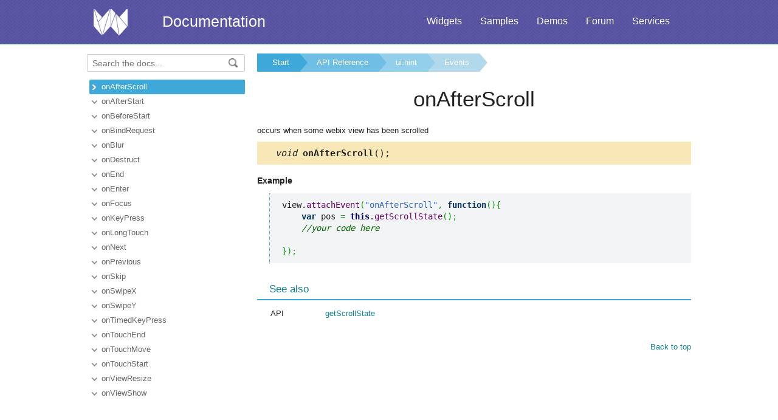

--- FILE ---
content_type: text/html
request_url: https://docs.webix.com/api__link__ui.hint_onafterscroll_event.html
body_size: 2812
content:
<!doctype html>
<html>
	<head>
		<link rel="stylesheet" type="text/css" href="assets/docs.css?v=1766152445">
		<link rel="stylesheet" type="text/css" href="assets/theme.css?v=1766152445">
		<link rel="search" type="application/opensearchdescription+xml" title="Webix Docs" href="assets/opensearch.xml">
		<meta http-equiv="Content-Type" content="text/html; charset=utf-8">
		<meta name="viewport" content="initial-scale = 1.0" />
		<meta name="description" content="Webix Documentation: Events of ui.hint. This page contains onAfterScroll documentation to help in learning the library." />
		<link href="./assets/favicon.ico" rel="shortcut icon" />
		<link rel="canonical" href="https://docs.webix.com/api__link__ui.hint_onafterscroll_event.html" />
		<link rel="alternate" hreflang="en" href="https://docs.webix.com/api__link__ui.hint_onafterscroll_event.html" />
		<link rel="alternate" hreflang="ru" href="https://ru.docs.webix.com/api__link__ui.hint_onafterscroll_event.html" />
		<link rel="alternate" hreflang="x-default" href="https://docs.webix.com/api__link__ui.hint_onafterscroll_event.html"  />
		<!--[if lte IE 9]>
			<link rel="stylesheet" type="text/css" href="assets/ie.css" />
		<![endif]-->
		<!-- stub -->
		<title>onAfterScroll of ui.hint, Events Webix Docs</title>
	</head>
<body class="page_">
	<!-- Google Tag Manager --><script>(function(w,d,s,l,i){w[l]=w[l]||[];w[l].push({'gtm.start':new Date().getTime(),event:'gtm.js'});var f=d.getElementsByTagName(s)[0],j=d.createElement(s),dl=l!='dataLayer'?'&l='+l:'';j.async=true;j.src='https://www.googletagmanager.com/gtm.js?id='+i+dl;f.parentNode.insertBefore(j,f);})(window,document,'script','dataLayer','GTM-NWFJLQ7');</script><!-- End Google Tag Manager -->
	<a name="top"></a>

	<div class='headerBox'>
	<div class="header">
		<div class='content'>
			<a href='https://webix.com' class='top_logo'></a>
			<div class='top_menu'>
				<a href="https://webix.com/widgets/?utm_source=docs.webix.com">Widgets</a>
				<a href="https://snippet.webix.com/gallery/core">Samples</a>
				<a href="https://webix.com/demos/?utm_source=docs.webix.com">Demos</a>
				<a href="https://forum.webix.com">Forum</a>
				<a href="https://webix.com/services/">Services</a>
			</div>
			<span><a href='https://docs.webix.com' style="color:white">Documentation</a></span>
		</div>
	</div>
	</div>

	<div class="body">
		<div class="content">
		<div class="navigation">
			<div id="doc_navigation">
			<div class="search">
				<form method="get" action="search.php">
					<input type="text" accesskey="f" name="query" placeholder="Search the docs..." value="" autocomplete="off">
						<button type="submit"><img src="assets/common/search_icon.png"/></button>
				</form>
			</div>
			<ul><li class=" current"><a href="api__link__ui.hint_onafterscroll_event.html">onAfterScroll</a></li><li class=""><a href="api__ui.hint_onafterstart_event.html">onAfterStart</a></li><li class=""><a href="api__ui.hint_onbeforestart_event.html">onBeforeStart</a></li><li class=""><a href="api__link__ui.hint_onbindrequest_event.html">onBindRequest</a></li><li class=""><a href="api__link__ui.hint_onblur_event.html">onBlur</a></li><li class=""><a href="api__link__ui.hint_ondestruct_event.html">onDestruct</a></li><li class=""><a href="api__ui.hint_onend_event.html">onEnd</a></li><li class=""><a href="api__link__ui.hint_onenter_event.html">onEnter</a></li><li class=""><a href="api__link__ui.hint_onfocus_event.html">onFocus</a></li><li class=""><a href="api__link__ui.hint_onkeypress_event.html">onKeyPress</a></li><li class=""><a href="api__link__ui.hint_onlongtouch_event.html">onLongTouch</a></li><li class=""><a href="api__ui.hint_onnext_event.html">onNext</a></li><li class=""><a href="api__ui.hint_onprevious_event.html">onPrevious</a></li><li class=""><a href="api__ui.hint_onskip_event.html">onSkip</a></li><li class=""><a href="api__link__ui.hint_onswipex_event.html">onSwipeX</a></li><li class=""><a href="api__link__ui.hint_onswipey_event.html">onSwipeY</a></li><li class=""><a href="api__link__ui.hint_ontimedkeypress_event.html">onTimedKeyPress</a></li><li class=""><a href="api__link__ui.hint_ontouchend_event.html">onTouchEnd</a></li><li class=""><a href="api__link__ui.hint_ontouchmove_event.html">onTouchMove</a></li><li class=""><a href="api__link__ui.hint_ontouchstart_event.html">onTouchStart</a></li><li class=""><a href="api__link__ui.hint_onviewresize_event.html">onViewResize</a></li><li class=""><a href="api__link__ui.hint_onviewshow_event.html">onViewShow</a></li></ul>
			</div>
		</div>

		<div class='doc' id='doc_content'>
			
			
			<div class='breadcrumb'><a class="n1" href="./">Start</a><a class="n2" href="api__toc__ui.html">API Reference</a><a class="n3" href="api__refs__ui.hint.html">ui.hint</a><a class="n4" href="api__refs__ui.hint_events.html">Events</a></div>
<h1>onAfterScroll</h1>

<!-- Content Area -->

<p>occurs when some webix view has been scrolled</p>


<div class='signature'><em>void</em> <b>onAfterScroll</b>();</div>







<h4>Example</h4><p><pre><code><pre class="js">view.<span class="me1">attachEvent</span><span class="br0">&#40;</span><span class="st0">&quot;onAfterScroll&quot;</span><span class="sy0">,</span> <span class="kw2">function</span><span class="br0">&#40;</span><span class="br0">&#41;</span><span class="br0">&#123;</span>
    <span class="kw2">var</span> pos <span class="sy0">=</span> <span class="kw1">this</span>.<span class="me1">getScrollState</span><span class="br0">&#40;</span><span class="br0">&#41;</span><span class="sy0">;</span>
    <span class="co1">//your code here</span>
&nbsp;
<span class="br0">&#125;</span><span class="br0">&#41;</span><span class="sy0">;</span></pre></code></pre>
</p>




<div class='h2'>See also</div><div class='apitable'><li><div class='alsogroup'>API</div><div><ul><li><a class="link-" href="api__scrollable_getscrollstate.html">getScrollState</a></li></ul></div></li></div>


<!-- Content Area End -->
			<a href='#top' class='top_link'>Back to top</a>
			<div id='disqus_thread'></div><script type='text/javascript'>var disqus_shortname = 'webixdocs';var disqus_developer = 1;(function() {var dsq = document.createElement('script'); dsq.type = 'text/javascript'; dsq.async = true;dsq.src = 'https://' + disqus_shortname + '.disqus.com/embed.js';(document.getElementsByTagName('head')[0] || document.getElementsByTagName('body')[0]).appendChild(dsq);})();</script>
			
		</div>
		</div>
	</div>
	<div class="footer">
		<div class='content'>
			<ul class='column'>
	<li class='group'>Components</li>
<li><a href='desktop__accordion.html'>Accordion</a></li>
<li><a href='desktop__calendar.html'>Calendar</a></li>
<li><a href='desktop__carousel.html'>Carousel</a></li>
<li><a href='desktop__chart.html'>Chart</a></li>
<li><a href='desktop__controls.html'>Controls</a></li>
<li><a href='desktop__comments.html'>Comments</a></li>
<li><a href='datatable__index.html'>DataTable</a></li>

</ul>

<ul class='column'>
	<li class='group'>&nbsp;</li>
<li><a href='desktop__dataview.html'>DataView</a></li>
<li><a href='desktop__filter.html'>Filter</a></li>
<li><a href='desktop__form.html'>Form</a></li>
<li><a href='desktop__layout.html'>Layout</a></li>
<li><a href='desktop__list.html'>List</a></li>
<li><a href='desktop__menu.html'>Menu</a></li>
<li><a href='desktop__tabview.html'>Tabview</a></li>
</ul>

<ul class='column'>
	<li class='group'>&nbsp;</li>
<li><a href='desktop__timeline.html'>Timeline</a></li>
<li><a href='desktop__toolbar.html'>Toolbar</a></li>
<li><a href='datatree__index.html'>Tree</a></li>
<li><a href='desktop__treetable.html'>TreeTable</a></li>
<li><a href='desktop__unitlist.html'>UnitList</a></li>
<li><a href='desktop__uploader.html'>Uploader</a></li>
<li><a href='desktop__window.html'>Window</a></li>
</ul>

<ul class='column'>
	<li class='group'>Complex Widgets</li>
<li><a href='desktop__pivot_jet.html'>Pivot</a></li>
<li><a href='desktop__kanban_board.html'>Kanban Board</a></li>
<li><a href='desktop__query.html'>Query</a></li>
<li><a href='desktop__filemanager.html'>File Manager</a></li>
<li><a href='desktop__docmanager.html'>Document Manager</a></li>
<li><a href='desktop__spreadsheet.html'>SpreadSheet</a></li>
<li><a href='desktop__desktop.html'>Desktop</a></li>
</ul>

<ul class='column'>
	<li class='group'>&nbsp;</li>
<li><a href='desktop__usermanager.html'>User Manager</a></li>
<li><a href='desktop__chat.html'>Chat</a></li>
<li><a href='desktop__desktop_scheduler.html'>Scheduler</a></li>
<li><a href='desktop__gantt.html'>Gantt</a></li>
<li><a href='desktop__report.html'>Report Manager</a></li>
<li><a href='desktop__diagram.html'>Diagram</a></li>
<li><a href='diagram__editor.html'>Diagram Editor</a></li>
<li><a href='desktop__todo.html'>ToDo</a></li>
</ul>


<ul class='column'>
	<li class='group'>Resources</li>
	<li><a href='https://snippet.webix.com/'>Snippet Editor</a></li>
    <li><a href='https://designer.webix.com/'>UI Designer</a></li>
	<li><a href='https://webix.com/skin-builder/'>Skin Builder</a></li>
    <li><a href='https://webix.com/form-builder/'>Form Builder</a></li>
	<li><a href='https://webix.com/tutorials/'>Tutorials</a></li>
    <li><a href='https://webix.com/blog/'>Blog</a></li>
    <li><a href='https://webix.com/clients/'>Client Area</a></li>
</ul>


<div class="right-part-footer">
    <ul class="soc-links-footer">
        <li><a href="http://www.facebook.com/webixui" target="_blank" title="Facebook" class="facebook-link"></a></li>
        <li><a href="https://twitter.com/intent/follow?screen_name=WebixUI" target="_blank" title="Twitter" class="twitter-link"></a></li>
        <li><a href="https://www.linkedin.com/showcase/10607867/" target="_blank" title="linkedIn" class="linked-in-link"></a></li>
        <li><a href="https://www.instagram.com/webixui/" target="_blank" title="instagram" class="instagram-link"></a></li>
        <li><a href="https://webix-ui.medium.com/" target="_blank" title="medium" class="medium-link"></a></li>
    </ul>

    <div class="copy-rights">
        <a href="https://webix.com" title="" class="footer-logo">Webix</a>
        <span>
            © XB Software Ltd<br>
            2013-2025
        </span>
    </div>

</div>

		</div>
	</div>
	<script src="assets/autocomplete.js" type="text/javascript" charset="utf-8"></script>
	<script type="text/javascript">
		AutoComplete_init("");
		Scroll_init();
	</script>
</body>
</html>